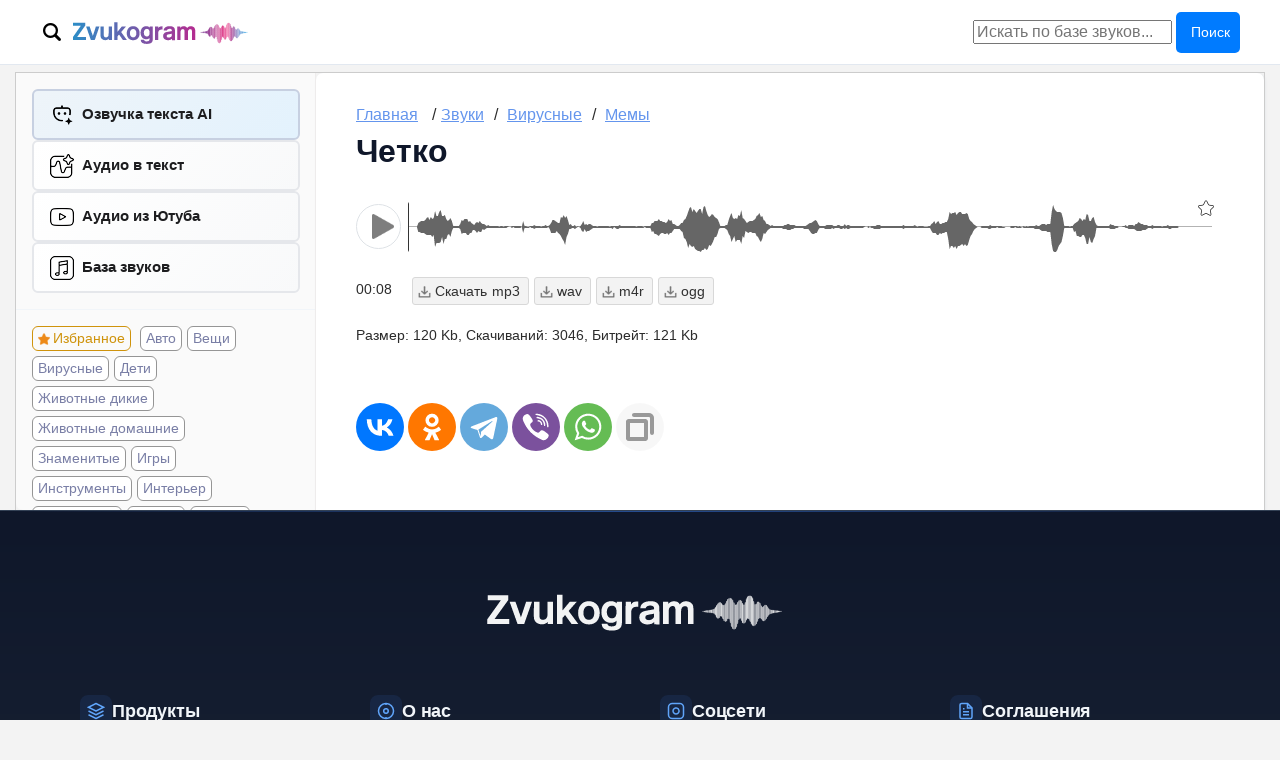

--- FILE ---
content_type: text/html; charset=UTF-8
request_url: https://zvukogram.com/zvuk/82372/
body_size: 9650
content:
<!DOCTYPE html>
<html lang="ru">
    <head>
        <meta charset="utf-8">
        <meta name="description" content="Послушать и скачать звук Четко на Zvukogram. Размер: 120 Kb, Битрейт: 121 Kb" />
<meta property="og:type" content="article" />
<meta property="og:locale" content="ru_RU" />
<meta property="og:description" content="Послушать и скачать звук Четко на Zvukogram. Размер: 120 Kb, Битрейт: 121 Kb" />
<meta name="twitter:description" content="Послушать и скачать звук Четко на Zvukogram. Размер: 120 Kb, Битрейт: 121 Kb" />
<meta property="og:url" content="https://zvukogram.com/zvuk/82372/" />
<meta property="og:title" content="Четко - слушать и качать звук на Zvukogram" />
<meta property="og:site_name" content="Бесплатные звуки и мелодии для монтажа ZvukoGram.com" />
<meta property="og:audio" content="https://zvukogram.com/mp3/83/clearly.mp3/" />
<meta property="og:image" content="https://zvukogram.com/zvuklogo.png" />
<meta name="twitter:title" content="Четко - слушать и качать звук на Zvukogram" />
<meta name="twitter:card" content="summary" />
<meta name="twitter:image" content="https://zvukogram.com/zvuklogo.png" />
<link rel="canonical" href="https://zvukogram.com/zvuk/82372/" />
<title>Четко- скачать звук на Zvukogram</title>
        <meta name="viewport" content="width=device-width, initial-scale=1.0">        
        <link rel="apple-touch-icon" sizes="180x180" href="/apple-touch-icon.png">
        <link rel="icon" type="image/png" sizes="32x32" href="/favicon-32x32.png">
        <link rel="icon" type="image/png" sizes="16x16" href="/favicon-16x16.png">
        <link rel="manifest" href="/site.webmanifest">        
         
        <link rel="stylesheet" href="/design/css/style.css?v4.02">
    </head>

    <body>

<header class="site-header">	
	<div class="header-inner">
            <div class="fixtop">
                                <!--<div class='megatop'> megatop hide -->

    	<div class="logo">
	
		<div class="switchSearch"></div>
	    
		<div class="logobox"><div class="logoh1"><span><a href="/"><img src="/img/logozvukogram.svg" alt="Звукограм"></a></span></div> <span class="menuButton soloMenu">
			<svg viewBox="0 0 24 24"><g class="hamburger"><path d="M3 6h18"/><path d="M3 12h18"/><path d="M3 18h18"/></g><g class="cross"><path d="M6 6L18 18"/><path d="M18 6L6 18"/></g></svg>
			  Меню
			</span>
		</div>
	</div>


        <div class="topMenubox topMenuSearch">
                    <div class="box1 srchbox">
            <form action="/" method="get">
                <input type="hidden" name ="r" value="search">
                <input name="s" placeholder="Искать по базе звуков..." value="" type="search">
                <button type="submit">Поиск</button>
            </form>
        </div>        </div> 

     
<!--</div> megatop hide -->
<script>
(function() {
    const header = document.querySelector('.site-header');
    const scrollThreshold = 50;
    function handleScroll() {
        const scrollTop = window.pageYOffset || document.documentElement.scrollTop;
        if (scrollTop > scrollThreshold) {
            header.classList.add('scrolled');
        } else {
            header.classList.remove('scrolled');
        }
    }
    window.addEventListener('scroll', handleScroll, { passive: true });
    handleScroll();
})();
</script>            </div>
	</div>
</header>
        <div class="contnr morda nofixbox">
      

            <div class="dashBoard vv3">
                 
<div class="leftSupermenu globm " id='sidebar' >
    <div class="mwr linksprt">
        <div class="navbox">
			<div class="pbox"> 
				<div class="link">
					<a href="/enter/">Войти на сайт</a> 
				</div>  
				<div class="monetMenu pitem monet">
					<span class="balans_coins">5</span> токенов				</div>  
			</div>
			
            <nav class="baselinx">
                <ul>
                    <li class="gener"><a href="/speech/">Озвучка текста AI</a></li>
                    <li  class='gener sttaud'><a href='/audio-text/'>Аудио в текст</a></li> 
					  
										<li class="gener yaud"><a href="/youtube-audio/">Aудио из Ютуба</a></li>
					<li class="gener"><a href="/category/">База звуков</a></li> 
                </ul>
            </nav>
        </div>
        
                <ul class="sblist">
            <li class="favorite"><a href="/favorite/">Избранное</a></li>
            <li><a href='/category/avto/'>Авто</a></li><li><a href='/category/predmetyi/'>Вещи</a></li><li><a href='/category/virus/'>Вирусные</a></li><li><a href='/category/deti/'>Дети</a></li><li><a href='/category/jivotnyie/'>Животные дикие</a></li><li><a href='/category/domashnie-zhivotnye/'>Животные домашние</a></li><li><a href='/category/znamenitosti/'>Знаменитые</a></li><li><a href='/category/igry/'>Игры</a></li><li><a href='/category/muzyikalnyie-instrumentyi/'>Инструменты</a></li><li><a href='/category/interier/'>Интерьер</a></li><li><a href='/category/kinotsitatyi/'>Киноцитаты</a></li><li><a href='/category/knopki/'>Кнопки</a></li><li><a href='/category/kosmos/'>Космос</a></li><li><a href='/category/muz/'>Музыка</a></li><li><a href='/category/nasekomyie/'>Насекомые</a></li><li><a href='/category/nasislie/'>Насилие</a></li><li><a href='/category/obstanovka/'>Обстановка</a></li><li><a href='/category/orujie/'>Оружие</a></li><li><a href='/category/holodnoe-oruzhie/'>Оружие холодное</a></li><li><a href='/category/pomechenie/'>Помещение</a></li><li><a href='/category/prazdnik/'>Праздники</a></li><li><a href='/category/prilozheniya/'>Приложения</a></li><li><a href='/category/priroda/'>Природа</a></li><li><a href='/category/prirodnye-yavlenia/'>Природные явления</a></li><li><a href='/category/prof/'>Профессии</a></li><li><a href='/category/ptitsyi/'>Птицы дикие</a></li><li><a href='/category/domptits/'>Птицы домашние</a></li><li><a href='/category/pugaushaya/'>Пугающие</a></li><li><a href='/category/ryba/'>Рыбы</a></li><li><a href='/category/smartphone/'>Смартфоны</a></li><li><a href='/category/social/'>Соцсети</a></li><li><a href='/category/sport/'>Спорт</a></li><li><a href='/category/stroy/'>Стройка</a></li><li><a href='/category/eda-i-napitki/'>Съедобное</a></li><li><a href='/category/transport/'>Транспорт</a></li><li><a href='/category/chelovek/'>Человеческие</a></li><li><a href='/category/elektronika/'>Электроника</a></li><li><a href='/category/audio-effektyi/'>Эффекты</a></li>        </ul>
            </div> 
    <div class="sidebarBox">
        <div id='ads_lazy_2' data-scroll='1'  class='lazyLoadItem' ></div>    </div>
</div>                <!-- CONTENT -->
              
					    <div class="oh">
        <div class="w100 zvuk_page">
                        <span class="menuButton">Меню</span>
            <ul class="breadcrumb font-small" itemscope itemtype="https://schema.org/BreadcrumbList">        
                <li itemprop="itemListElement" itemscope itemtype="https://schema.org/ListItem">
                    <a href="/" itemprop="item"><span itemprop="name">Главная</span></a><meta itemprop="position" content="1" />
                </li>
                <li itemprop="itemListElement" itemscope itemtype="https://schema.org/ListItem">
                <span class="divider">/</span><a href="/category/" itemprop="item"><span itemprop="name">Звуки</span></a><meta itemprop="position" content="2" />
            </li><li itemprop="itemListElement" itemscope itemtype="https://schema.org/ListItem"><span class="divider">/</span>
                                <a href="/category/virus/" itemprop="item"  class="breadGame"><span itemprop="name">Вирусные</span></a><meta itemprop="position" content="3" />
                          </li><li itemprop="itemListElement" itemscope itemtype="https://schema.org/ListItem"><span class="divider">/</span>
                                    <a href="/category/zvuki-iz-memov/" itemprop="item"  class="breadGame"><span itemprop="name">Мемы</span></a><meta itemprop="position" content="4" />
                              </li>            </ul><!--//breadcumbs-->
            <h1>Четко</h1><div class='trackList oneZvuk'><div class="onetrack accordion" data-id ="82372" data-track ="/mp3/83/clearly.mp3">
    <div class="addList s0"></div>    <div class="mainPlayer">
        <div class="playWrap waveOff">
            <div class="playBu" data-id ="82372"></div>
        </div>                                                                                                     
        <div class="wrapElements">                                                        
            <div class="waveWrap waveOff">                                                            
                <div class="wave" id="waveform-82372">
                </div>
            </div> 
        </div>
        <div class="rightWavebox">
            <div class="waveTime waveOff">00:08</div>
            <div class="dwdWrap">
                                    <span class="dwdButtn" data-id="82372" data-type="mp3">mp3</span>
                    <span class="dwdButtn" data-id="82372" data-type="wav">wav</span>
                    <span class="dwdButtn" data-id="82372" data-type="m4r">m4r</span>
                    <span class="dwdButtn" data-id="82372" data-type="ogg">ogg</span>
                    
            </div>                                                        
        </div>  


    </div>
    <div class="boxLR">
            </div>
    
    <div class="" id="podrobno82372" >
                <div class="trkinfo mt10">
            <span class="fsize">Размер: 120 Kb</span>
            <span class="dwdcnt">Скачиваний: 3046</span>
            <span class="dwdcnt">Битрейт: 121 Kb</span>
                          
        </div>    </div>
</div> </div>            <div class='share_zvuk'>     
                <div class="ya-share2" data-curtain data-size="l" data-copy="extraItem" data-shape="round" data-url="https://zvukogram.com/zvuk/82372/" data-services="vkontakte,facebook,odnoklassniki,telegram,viber,whatsapp"></div>
            </div>
            <div id='ads_lazy_1' data-scroll='0'  class='lazyLoadItem' ></div>        </div>    
    </div>
                

                

                        
                        

                        
 
			

                            </div>
        </div>
		
		                      <footer class="site-footer">
                        <div class="containerv2">
                            <div class="footer-logo-section">
                                <img src="https://zvukogram.com/img/logozvukogram.svg" alt="Zvukogram" class="footer-logo">
                            </div>

                            <div class="footer-grid">
                                <div class="footer-col">
                                    <div class="footer-col-header">
                                        <div class="footer-col-icon">
                                            <svg viewBox="0 0 24 24" fill="none" stroke="currentColor" stroke-width="2">
                                            <path d="M12 2L2 7l10 5 10-5-10-5z"/><polyline points="2 17 12 22 22 17"/><polyline points="2 12 12 17 22 12"/>
                                            </svg>
                                        </div>
                                        <h4 class="footer-menu-title">Продукты</h4>
                                    </div>
                                    <div class="footer-menu">
                                        <a href="/speech/" rel="nofollow" class="footer-menu-link">Озвучка речи</a>
                                        <a href="/audio-text/" rel="nofollow" class="footer-menu-link">Аудио в текст</a>
                                        <a href="/node/api/" rel="nofollow" class="footer-menu-link">API</a>
                                        <a href="/youtube-audio/" rel="nofollow" class="footer-menu-link">Ютуб в mp3</a>
                                        <a href="/category/" rel="nofollow" class="footer-menu-link">База звуков</a>
                                        <a href="https://t.me/ZvukogramBot" rel="nofollow" target="_blank" class="footer-menu-link">Бот базы звуков</a>
                                        <a href="/index.php?r=site/offers" rel="nofollow" class="footer-menu-link">Тарифы</a>
                                    </div>
                                </div>

                                <div class="footer-col">
                                    <div class="footer-col-header">
                                        <div class="footer-col-icon">
                                            <svg viewBox="0 0 24 24" fill="none" stroke="currentColor" stroke-width="2">
                                            <circle cx="12" cy="12" r="10"/><circle cx="12" cy="12" r="3"/><line x1="12" y1="2" x2="12" y2="4"/><line x1="12" y1="20" x2="12" y2="22"/>
                                            </svg>
                                        </div>
                                        <h4 class="footer-menu-title">О нас</h4>
                                    </div>
                                    <div class="footer-menu">
                                        <a href="/node/contact/" rel="nofollow" target="_blank" class="footer-menu-link">Контакты</a>
                                        <a href="/node/dmca/" rel="nofollow" target="_blank" class="footer-menu-link">О проекте</a>
                                        <a href="/node/reklama/" rel="nofollow" target="_blank" class="footer-menu-link">PR и реклама</a>
                                        <a href="/blog/" target="_blank" class="footer-menu-link">Блог</a>
                                    </div>
                                </div>

                                <div class="footer-col">
                                    <div class="footer-col-header">
                                        <div class="footer-col-icon">
                                            <svg viewBox="0 0 24 24" fill="none" stroke="currentColor" stroke-width="2">
                                            <path d="M17 2H7a5 5 0 0 0-5 5v10a5 5 0 0 0 5 5h10a5 5 0 0 0 5-5V7a5 5 0 0 0-5-5z"/><path d="M16 11.37A4 4 0 1 1 12.63 8 4 4 0 0 1 16 11.37z"/><line x1="17.5" y1="6.5" x2="17.51" y2="6.5"/>
                                            </svg>
                                        </div>
                                        <h4 class="footer-menu-title">Соцсети</h4>
                                    </div>
                                    <div class="footer-menu">
                                        <a href="https://t.me/zvukogram" rel="nofollow" target="_blank" class="footer-menu-link">Телеграм-чат поддержки</a>
                                        <a href="https://t.me/zvukogram_com" rel="nofollow" target="_blank" class="footer-menu-link">Телеграм-канал анонсов</a>
                                        <a href="https://www.youtube.com/channel/UCvm_UWx0myT71-9DSvdlSUw" rel="nofollow" target="_blank" class="footer-menu-link">Ютуб</a>
                                    </div>
                                </div>

                                <div class="footer-col">
                                    <div class="footer-col-header">
                                        <div class="footer-col-icon">
                                            <svg viewBox="0 0 24 24" fill="none" stroke="currentColor" stroke-width="2">
                                            <path d="M14 2H6a2 2 0 0 0-2 2v16a2 2 0 0 0 2 2h12a2 2 0 0 0 2-2V8z"/><polyline points="14 2 14 8 20 8"/><line x1="16" y1="13" x2="8" y2="13"/><line x1="16" y1="17" x2="8" y2="17"/><polyline points="10 9 9 9 8 9"/>
                                            </svg>
                                        </div>
                                        <h4 class="footer-menu-title">Соглашения</h4>
                                    </div>
                                    <div class="footer-menu">
                                        <a href="/node/dmca/" rel="nofollow" class="footer-menu-link">Правообладателям</a>
                                        <a href="/node/privacy/" rel="nofollow" class="footer-menu-link">Пользовательское соглашение</a>
                                        <a href="/node/privacy/" rel="nofollow" class="footer-menu-link">Политика персональных данных</a>
                                    </div>
                                </div>
                            </div>

                            <div class="footer-bottom">
                                <p>© 2019-2026 Звукограм. Все права защищены.</p>
                            </div>
                        </div>
                    </footer>		
        <script src = "/js/jquery-3.5.1.min.js"></script>  
        <script src="/js/wavesurfer.min.js"></script>
        <script>
            var wavesurferARR = {};
            var waveformIds = [];
            var islongTracks = null;
            function inWindow(el) {
                var scrollTop = $(window).scrollTop();
                var windowHeight = $(window).height();
                var offset = el.offset();
                if (scrollTop <= offset.top && ((el.height() - el.height() + 1) + offset.top) < (scrollTop + windowHeight)) {
                    return 1;
                }
                return 0;
            }
            function lazyPlayers( ua, msie, msedge, vivaldi) {
                $.each($(".onetrack").not(".loaded"), function (i, el) {
                    let element = $(el);
                    if (inWindow(element)) {
                        loadPlayers(el, ua, msie, msedge, vivaldi);                  
                    }
                });
            }
            function loadPlayers(el, ua, msie, msedge, vivaldi, autopl=0) {
                console.log('load pl');
                $(el).addClass("loaded");
                $(el).find(".wave").html('<div class="waveLoader"><img src="https://zvukogram.com/img/dispic/loader3.gif"></div>');
                initNextPlayer(el,  ua, msie, msedge, vivaldi, autopl);  
            }
            
            function initNextPlayer(el, ua, msie, msedge, vivaldi, autopl=0) {
                console.log(el.getAttribute('data-id'));
                var backaudio = "MediaElement";
                var audiopreload = "metadata";
                if (msedge > 0 || vivaldi > 0)
                    backaudio = "WebAudio";
                var waveform_src = $(el).attr("data-track");
                var waveform_id = $(el).attr("data-id");
                var waveform_speech = $(el).attr("data-speech");
                var peakUrl = "Peaks";
                if(waveform_speech){
                    peakUrl = "SpeakPeaks";
                }
                wavesurferARR[waveform_id] = WaveSurfer.create({
                    container: '#waveform-' + waveform_id,
                    waveColor: '#666',
                    progressColor: '#e7077b',
                    mediaType: "audio",
                    height: 50,
                    normalize: true,
                    responsive: true,
                    scrollParent: false,
                    hideScrollbar: true,
                    cursorWidth: 1,
                    backend: backaudio,
                    partialRender: false	//??????? peaks cashe	
                });
                wavesurferARR[waveform_id].backend.song = waveform_src;
                fetch('/index.php?r=site/'+peakUrl+'&id='+waveform_id).then(response => {
                    if (!response.ok) {
                        console.error('error', response.status);
                        throw new Error("HTTP error " + response.status);
                    }
                    return response.json();
                })
                .then(peaks => {
                    if(peaks.length > 0){
                        //console.log('loaded peaks! len: ' + peaks.length);
                        wavesurferARR[waveform_id].load(waveform_src, peaks.data, audiopreload);

                        wavesurferARR[waveform_id].on("ready", function () {
                            $(el).find(".wave .waveLoader").empty();
                            if(autopl){
                                wavesurferARR[waveform_id].playPause();
                                $(this).toggleClass('Pause');
                            }
                            $(el).find(".playBu").on("click", function () {
                                for (let index in wavesurferARR) {
                                    if (index != waveform_id) {
                                        wavesurferARR[index].stop();
                                    }
                                }
                                $.each($(".Pause"), function (n, element) {
                                    if ($(element).attr("data-id") != waveform_id) {
                                        $(element).removeClass("Pause");
                                    }
                                });
                                wavesurferARR[waveform_id].playPause();
                                $(this).toggleClass('Pause');
                            });
                        });
                        wavesurferARR[waveform_id].on('finish', function () {
                            $(el).find(".playBu").toggleClass('Pause');
                            wavesurferARR[waveform_id].stop();
                            if(islongTracks){                            
                                const currentId = waveform_id;                            
                                let nextIndex = (waveformIds.indexOf(currentId) + 1) % waveformIds.length;
                                console.log('next = '+nextIndex);
                                let nextWaveformId = waveformIds[nextIndex];
                                let hasNext = 1;
                                if (!wavesurferARR.hasOwnProperty(nextWaveformId)) {
                                    const nextWelement = document.querySelector('.onetrack[data-id="'+nextWaveformId+'"]');
                                    if(nextWelement){
                                        loadPlayers(nextWelement, ua, msie, msedge, vivaldi, 1);
                                    }
                                    hasNext = 0;
                                }
                                if(hasNext){
                                    wavesurferARR[nextWaveformId].playPause();
                                    $.each($(".playBu"), function (n, element) {
                                        if ($(element).attr("data-id") == nextWaveformId) {
                                            $(element).addClass('Pause');
                                        } else {
                                            $(element).removeClass('Pause');
                                        }
                                    });
                                }
                            }                            
                        });
                    }else{

                    }
                })
                .catch((e) => {
                    console.error('error', e);
                });
            }
            
            function initListPlayers( ua, msie, msedge, vivaldi){
                lazyPlayers( ua, msie, msedge, vivaldi);
                $(window).scroll(function () {
                    lazyPlayers(ua, msie, msedge, vivaldi);
                });
                $(".menuButton").click(function () {
                    $(".leftSupermenu").toggleClass("expandMenu");
                    $(".megatop").toggleClass("clickMenu");
                    $(this).toggleClass("closeMenu");
                });
            document.addEventListener('click', function (e) {
                if (e.target.closest('.monetMenu')) {
                    window.location.href = '/index.php?r=site/offers';
                }
            });
                $(".toggle").click(function () {
                    var pl_inx = $(this).attr('data-id');
                    $("#podrobno" + pl_inx).slideToggle("300");
                    $(this).toggleClass("plusMinus");
                });                
                $(".switchSearch").click(function () {
                     $(".megatop").toggleClass('showSearch');
                }); 
                 //bookmark *
                $(".addList").click(function () {
                    $(this).toggleClass('s1')
                    let track_id = $(this).parent().attr('data-id');
                    //console.log(track_id);
                    let storage_id = localStorage.getItem("zvukogram_storage_id");
                    if(!storage_id) storage_id = 0;                    
                    fetch("/index.php?r=list/update&storage="+storage_id+"&track="+track_id).then(response => {
                        if (!response.ok) {
                            console.error('error', response.status);
                            throw new Error("HTTP error " + response.status);
                        }
                        return response.json();                        
                    }).then((data) => {
                        console.log(data);
                        if(!storage_id && data.storage){
                            localStorage.setItem("zvukogram_storage_id",data.storage);
                        }   
                        if(data.status == 1){
                            if(!$(this).hasClass('s1')){
                                $(this).addClass('s1');
                            }
                        }else{
                            $(this).removeClass('s1');
                        }                            
                    }).catch((e) => {
                        console.error('error', e);
                    });                    
                });
            }
            
            function setsFavofite(storage_id){
                        fetch("/index.php?r=list/load&storage="+storage_id).then(response => {
                            if (!response.ok) {
                                console.error('error', response.status);
                                throw new Error("HTTP error " + response.status);
                            }
                            return response.json();                        
                        }).then((data) => {
                            let Ids = data.tracks.split(',');
                            //console.log(Ids);
                            $.each($(".addList"), function (i, el) {
                                if(Ids.includes($(el).parent().attr('data-id'))){
                                    $(el).addClass('s1');
                                }
                            });                          
                        }).catch((e) => {
                            console.error('error', e);
                        }); 
            }
            
            //--------------------------------------
            $(document).ready(function () {
                var ua = navigator.userAgent.toLowerCase();
                var msie = ua.indexOf("trident");
                var msedge = ua.indexOf("edge");
                var vivaldi = ua.indexOf("vivaldi");    
                waveformIds = $(".onetrack").map(function (i, el) {
                    return el.getAttribute('data-id');
                }).get();
                islongTracks = $('.trackList').hasClass('longTracks');
                initListPlayers( ua, msie, msedge, vivaldi);  
                let storage_id = localStorage.getItem("zvukogram_storage_id");
                let is_author = 0;                
                // есть блок для загрузки
                if($(".trackList .loader").length){
                    fetch("/index.php?r=list/loadPlayers&storage="+storage_id).then(response => {
                        if (!response.ok) {
                            console.error('error', response.status);
                            throw new Error("HTTP error " + response.status);
                        }
                        return response.text();;                        
                    }).then((html) => {
                        var parser = new DOMParser();
                        var doc = parser.parseFromString(html, 'text/html');
                        $(".trackList .loader").html(html);
                        initListPlayers(ua, msie, msedge, vivaldi);
                        setsFavofite(storage_id);
                    }).catch((e) => {
                        console.error('error', e);
                        $(".trackList").html(e);  
                    });
                }else{
                    if(storage_id || is_author){
                        setsFavofite(storage_id);
                    } 
                }               
            });   

    jQuery(function() {
        //админка привязки треков  
                
    });  
    document.querySelectorAll('a[href^="#"').forEach(link => {
        link.addEventListener('click', function(e) {
            e.preventDefault();
            let href = this.getAttribute('href').substring(1);
            const scrollTarget = document.getElementById(href);
            const topOffset = 80;
            const elementPosition = scrollTarget.getBoundingClientRect().top;
            const offsetPosition = elementPosition - topOffset;
            window.scrollBy({
                top: offsetPosition
            });
        });
    });

function FixSideBar() {
    var UnderFixHeightConst = 600;
    var FixTopConst = 0;
    var rotated = 0;
    var rotated2 = 0;
    var underFix_show = false;  
    var ContenBox = '.w100';  
    var maxScrollSidebar2 = 2000;
    var fixblock_pos_first = 0;
    if ($('.fixtop').length) {
        var fixtopMenuHeight = $('.fixtop').height();
    }else{
        var fixtopMenuHeight = 0;
    }
    
    if ($('.sidebarBox').length) {  // Присутсвует ьлок для фиксации
        var fixblock_height = $('.sidebarBox').height(); // определяем высоты фиксированного блока
        var fixblock_pos = $('.sidebarBox').offset().top; // и текущ положение 
        if(!fixblock_pos_first) fixblock_pos_first = fixblock_pos; // определяем его первоначальное положение
        if ($(ContenBox).length) {  // Определим область контента если она есть
            var articleBody_height = $(ContenBox).height(); // определяем высоту блока текста статьи
            var articleBody_pos = $(ContenBox).offset().top; // определяем позицию блока текста статьи
        } else {
            var articleBody_height = 0; // определяем высоту блока текста статьи
            var articleBody_pos = 0; // определяем позицию блока текста статьи
        }
        if ($('#sidebar').length) { // Присутсвует блок внутри которого фиксируется-ездит блок
            var aside_height = $('#sidebar').height(); // определяем высоту блока текста статьи
            var aside_pos = $('#sidebar').offset().top; // определяем позицию блока текста статьи 
            // Ненадо фиксировать если реклама снизу появляется раньше конца блока sidebarBox
            if ((fixblock_pos + fixblock_height) >= (articleBody_pos + articleBody_height)) {
                $('.sidebarBox').data('fixed',0).css({'position': 'relative', 'top': FixTopConst+'px'}); // то возвращаем все назад
                //console.log("scroll- 0 end page");
            } else {
                $(window).scroll(function () {   
                    var WindowsHeigh = $(window).height()                      
                    // Тутже определим visible блока под фиксом чтобы знать что он отрисован
                    if ($('#underFix').is(":visible")) {
                        underFix_show = true;
                    }else{
                        underFix_show = false;
                    }                    
                    if(!underFix_show) fixblock_height = $('.sidebarBox').height(); // определяем высоты фиксированного блока , до того как появится подфиксом                        
                    if ($(ContenBox).length) {
                        articleBody_height = $(ContenBox).height();
                    }
                    if (aside_height != $('#sidebar').height()) {
                        if ($('#sidebar').height() > $(window).scrollTop()) {
                            aside_height = $('#sidebar').height();
                            fixblock_pos = $('.sidebarBox').offset().top;
                        }
                    }
                    // Увеличим отступ снизу до 600 пикселей
                    var delta = (WindowsHeigh + FixTopConst - fixblock_height);
                    if(delta<UnderFixHeightConst){
                        articleBody_height = articleBody_height - (UnderFixHeightConst-delta);
                    }   
                    if ((fixblock_pos + fixblock_height) >= (articleBody_pos + articleBody_height)) {
                        $('.sidebarBox').data('fixed',0).css({'position': 'relative', 'top': FixTopConst+'px'}); // то возвращаем все назад
                        //console.log("scroll- 02 end page");
                    } else {                   
                        var absoluteFixPosVal = ((articleBody_pos + articleBody_height - WindowsHeigh));
                        if ($(window).scrollTop() > (fixblock_pos_first-fixtopMenuHeight)) { // Если страницу прокрутили дальше, чем находилась начальная позици плаф блока
                            //console.log("scroll- 2 fix "+fixblock_pos+"-"+fixtopMenuHeight);
                            if ($(window).scrollTop() > absoluteFixPosVal) { //  Если прокруили уже до рекламы директа под статьей
                                $('.sidebarBox').data('fixed',0).css({'position': 'absolute', 'top': '' + (absoluteFixPosVal+fixtopMenuHeight - aside_pos) + 'px', 'z-index': '10'}); // То мы этот блок фиксируем и отображаем сверху.
                                $('#underFix').fadeIn();
                            } else {
                                $('.sidebarBox').data('fixed',1).css({'position': 'fixed', 'top': (FixTopConst+fixtopMenuHeight) +'px', 'z-index': '10'}); // То мы этот блок фиксируем и отображаем сверху.
                                $('#underFix').fadeOut();
                            }
                        } else {  // Если же позиция скрола меньше (выше), чем наш блок
                            //console.log("scroll- 3 back "+$(window).scrollTop()+":"+fixblock_pos+"-"+fixtopMenuHeight);
                            $('.sidebarBox').data('fixed',0).css({'position': 'relative', 'top': FixTopConst+'px'}); // то возвращаем все назад  
                        }
                    }   
                });
            }
        }
    }
}
document.addEventListener('DOMContentLoaded', function () {
  const downloadButtons = document.querySelectorAll('.dwdButtn');  
  downloadButtons.forEach(function(button) {
    button.addEventListener('click', function() {
      const fileId = button.dataset.id;
      const fileType = button.dataset.type || 'mp3'; 
      const downloadUrl = `/index.php?r=site/download&id=${fileId}&type=${fileType}`;
      window.location.href = downloadUrl;
    });
  });
});
FixSideBar(); 
</script>   
        <!-- Yandex.Metrika counter -->
<script type="text/javascript" >
   (function(m,e,t,r,i,k,a){m[i]=m[i]||function(){(m[i].a=m[i].a||[]).push(arguments)};
   m[i].l=1*new Date();k=e.createElement(t),a=e.getElementsByTagName(t)[0],k.async=1,k.src=r,a.parentNode.insertBefore(k,a)})
   (window, document, "script", "https://mc.yandex.ru/metrika/tag.js", "ym");

   ym(65755567, "init", {
        clickmap:true,
        trackLinks:true,
        accurateTrackBounce:true
   });
</script>
<noscript><div><img src="https://mc.yandex.ru/watch/65755567" style="position:absolute; left:-9999px;" alt="" /></div></noscript>
<!-- /Yandex.Metrika counter -->
<!-- Global site tag (gtag.js) - Google Analytics -->
<script async src="https://www.googletagmanager.com/gtag/js?id=UA-173088934-1"></script>
<script>
  window.dataLayer = window.dataLayer || [];
  function gtag(){dataLayer.push(arguments);}
  gtag('js', new Date());
  gtag('config', 'UA-173088934-1');
</script>

    <!-- Yandex.RTB -->
    <script>window.yaContextCb=window.yaContextCb||[]</script>
    <script src="https://yandex.ru/ads/system/context.js" async></script>    


<script type="text/javascript">
                            var ArrayLazy = []; 
                            ArrayLazy['ads_lazy_'+'1']='<!-- Yandex.RTB R-A-636998-1 --><div id="yandex_rtb_R-A-636998-1"></div><scri'+'pt>window.yaContextCb.push(()=>{  Ya.Context.AdvManager.render({    renderTo: "yandex_rtb_R-A-636998-1",    blockId: "R-A-636998-1"  })})</scri'+'pt>';
                                ArrayLazy['ads_lazy_'+'2']='<!-- Yandex.RTB R-A-636998-7 --><div id="yandex_rtb_R-A-636998-7"></div><scri'+'pt>window.yaContextCb.push(()=>{  Ya.Context.AdvManager.render({    renderTo: "yandex_rtb_R-A-636998-7",    blockId: "R-A-636998-7"  })})</scri'+'pt>        <div id="banner-sidebar" style="display: block;">            <div>                <a href="https://t.me/ZvukogramBot" target="_blanc" rel="nofollow">                    <img src="/upload/img-1-1602012550.jpg">                </a>            </div>        </div>';
                                                                
                            function inWindowAny(el) {
                                let scrollTop = $(window).scrollTop();
                                let windowHeight = $(window).height();
                                let $el = $(el);
                                if($el.length){
                                    let offset = $el.offset();
                                    let sdvig = 0;
                                    if(offset.top > 600){
                                        sdvig = 300;
                                    }
                                    if (scrollTop <= offset.top && (($el.height() - $el.height() - sdvig + 1) + offset.top) < (scrollTop + windowHeight)) {
                                        return 1;
                                    }
                                    return 0;
                                }else{
                                    return 0;
                                }
                            }                                
                            function lazyLoadsItems(isScroll=0){
                                $(".lazyLoadItem").each(function (n, element) {
                                    if(inWindowAny(element)){
                                        let needShow = 1;
                                        if(isScroll){
                                            $(element).removeClass("lazyLoadItem");
                                            let l_id = $(element).attr("id");
                                            if (l_id in ArrayLazy){
                                                console.log(l_id);
                                                $(element).html(ArrayLazy[l_id]);
                                            }
                                        }

                                    }                        
                                });
                            }                                
                            $(document).ready(function () {                                  
                                $(document).ready(function(){
                                    lazyLoadsItems();
                                    jQuery(document).scroll(function(){
                                        lazyLoadsItems(1); 
                                    });
                                    if($(".oneZvuk").length){
                                        setTimeout(function(){
                                            lazyLoadsItems(1);
                                        }, 5000);
                                    }
                                });
                            });
                        </script>  

<div><!-- Yandex.RTB R-A-636998-20 -->
<script>
window.yaContextCb.push(()=>{
	Ya.Context.AdvManager.render({
		"blockId": "R-A-636998-20",
		"type": "floorAd",
		"platform": "desktop"
	})
})
</script></div>         
<div><!-- Yandex.RTB R-A-636998-21 -->
<script>
window.yaContextCb.push(()=>{
	Ya.Context.AdvManager.render({
		"blockId": "R-A-636998-21",
		"type": "floorAd",
		"platform": "touch"
	})
})
</script>
</div>

        <script src="https://yastatic.net/share2/share.js"></script>
    </body>
</html>

--- FILE ---
content_type: text/html; charset=UTF-8
request_url: https://zvukogram.com/index.php?r=site/Peaks&id=82372
body_size: 1414
content:
{"data":[0.0,0.0,0.0,0.0,0.0,0.0,0.0,0.0,0.0,0.0,0.0,0.0,0.0,0.0,-0.23,0.17,-0.24,0.23,-0.29,0.26,-0.25,0.29,-0.26,0.27,-0.32,0.31,-0.37,0.4,-0.34,0.45,-0.38,0.32,-0.36,0.47,-0.44,0.38,-0.38,0.39,-0.88,0.72,-0.71,0.48,-0.73,0.48,-0.71,0.67,-0.65,0.74,-0.47,0.51,-0.75,0.49,-0.54,0.53,-0.55,0.36,-0.34,0.27,-0.31,0.31,-0.46,0.4,-0.17,0.26,-0.05,0.05,-0.06,0.05,-0.06,0.05,-0.05,0.05,-0.06,0.05,-0.1,0.15,-0.3,0.3,-0.28,0.29,-0.27,0.36,-0.29,0.36,-0.38,0.36,-0.36,0.24,-0.26,0.26,-0.25,0.18,-0.13,0.13,-0.12,0.11,-0.19,0.18,-0.27,0.24,-0.18,0.19,-0.21,0.25,-0.21,0.2,-0.11,0.13,-0.12,0.14,-0.07,0.09,-0.05,0.06,-0.06,0.07,-0.03,0.03,-0.03,0.03,-0.03,0.03,-0.03,0.03,-0.03,0.03,-0.03,0.03,-0.03,0.03,-0.03,0.02,-0.03,0.03,-0.03,0.05,-0.03,0.02,-0.05,0.06,-0.05,0.06,-0.02,0.03,-0.02,0.02,-0.02,0.02,-0.03,0.03,-0.02,0.03,-0.04,0.03,-0.05,0.04,-0.03,0.04,-0.04,0.04,-0.04,0.03,-0.02,0.02,-0.25,0.25,-0.03,0.04,-0.04,0.04,-0.03,0.02,-0.03,0.02,-0.02,0.03,-0.04,0.03,-0.04,0.04,-0.07,0.07,-0.03,0.03,-0.03,0.04,-0.03,0.03,-0.04,0.04,-0.04,0.02,-0.03,0.03,-0.06,0.06,-0.06,0.07,-0.03,0.03,-0.02,0.03,-0.09,0.09,-0.27,0.2,-0.28,0.31,-0.26,0.31,-0.27,0.26,-0.2,0.22,-0.27,0.17,-0.31,0.19,-0.42,0.43,-0.52,0.39,-0.62,0.52,-0.81,0.42,-0.47,0.51,-0.33,0.3,-0.08,0.09,-0.11,0.12,-0.04,0.05,-0.06,0.06,-0.08,0.09,-0.03,0.02,-0.02,0.04,-0.02,0.02,-0.03,0.03,-0.2,0.12,-0.23,0.28,-0.1,0.08,-0.22,0.14,-0.19,0.11,-0.16,0.12,-0.13,0.13,-0.07,0.08,-0.05,0.04,-0.04,0.05,-0.03,0.04,-0.03,0.02,-0.04,0.04,-0.04,0.05,-0.04,0.05,-0.04,0.04,-0.04,0.03,-0.03,0.03,-0.05,0.03,-0.05,0.04,-0.04,0.02,-0.03,0.03,-0.09,0.06,-0.02,0.03,-0.03,0.03,-0.08,0.05,-0.07,0.05,-0.06,0.07,-0.04,0.05,-0.03,0.04,-0.03,0.04,-0.03,0.03,-0.04,0.03,-0.03,0.03,-0.05,0.05,-0.05,0.06,-0.04,0.06,-0.04,0.03,-0.05,0.04,-0.03,0.02,-0.03,0.03,-0.03,0.04,-0.03,0.03,-0.03,0.03,-0.03,0.02,-0.02,0.04,-0.03,0.03,-0.05,0.06,-0.03,0.04,-0.03,0.05,-0.24,0.16,-0.19,0.17,-0.33,0.29,-0.32,0.28,-0.36,0.29,-0.4,0.35,-0.32,0.28,-0.26,0.27,-0.28,0.22,-0.32,0.21,-0.31,0.19,-0.28,0.23,-0.36,0.34,-0.25,0.28,-0.25,0.3,-0.16,0.15,-0.11,0.12,-0.11,0.09,-0.07,0.06,-0.07,0.06,-0.1,0.11,-0.2,0.17,-0.21,0.17,-0.49,0.33,-0.56,0.35,-0.69,0.48,-0.96,0.68,-0.78,0.83,-0.87,0.9,-0.89,0.67,-0.86,0.79,-0.98,0.71,-1.04,0.63,-1.06,0.72,-1.06,0.81,-1.1,0.82,-1.03,0.59,-1.02,0.9,-0.96,0.94,-1.02,0.73,-0.97,0.54,-0.79,0.47,-0.85,0.51,-0.78,0.57,-0.62,0.54,-0.43,0.47,-0.47,0.41,-0.3,0.34,-0.1,0.23,-0.04,0.06,-0.03,0.03,-0.03,0.04,-0.04,0.03,-0.1,0.11,-0.12,0.1,-0.31,0.33,-0.42,0.49,-0.69,0.61,-0.52,0.39,-0.4,0.34,-0.68,0.42,-0.57,0.35,-0.59,0.52,-0.59,0.5,-0.75,0.77,-0.41,0.42,-0.49,0.35,-0.2,0.25,-0.21,0.19,-0.25,0.24,-0.23,0.29,-0.23,0.29,-0.26,0.29,-0.29,0.31,-0.27,0.36,-0.4,0.5,-0.47,0.55,-0.6,0.61,-0.65,0.46,-0.55,0.48,-0.29,0.31,-0.3,0.25,-0.22,0.15,-0.12,0.12,-0.09,0.08,-0.06,0.06,-0.05,0.07,-0.05,0.05,-0.03,0.04,-0.03,0.03,-0.03,0.03,-0.04,0.04,-0.03,0.04,-0.06,0.05,-0.07,0.05,-0.08,0.08,-0.11,0.11,-0.14,0.15,-0.15,0.15,-0.12,0.11,-0.09,0.09,-0.1,0.1,-0.06,0.09,-0.04,0.05,-0.05,0.04,-0.04,0.04,-0.05,0.05,-0.04,0.03,-0.05,0.05,-0.07,0.05,-0.07,0.06,-0.11,0.1,-0.11,0.12,-0.18,0.16,-0.25,0.18,-0.3,0.23,-0.31,0.29,-0.27,0.31,-0.29,0.25,-0.12,0.12,-0.06,0.06,-0.06,0.04,-0.04,0.06,-0.06,0.05,-0.08,0.06,-0.08,0.09,-0.08,0.11,-0.08,0.07,-0.07,0.08,-0.06,0.08,-0.07,0.05,-0.05,0.05,-0.05,0.06,-0.05,0.08,-0.06,0.07,-0.08,0.05,-0.07,0.05,-0.05,0.05,-0.09,0.14,-0.06,0.06,-0.09,0.07,-0.09,0.07,-0.04,0.03,-0.04,0.04,-0.03,0.03,-0.04,0.03,-0.04,0.05,-0.04,0.04,-0.04,0.03,-0.05,0.03,-0.03,0.04,-0.05,0.06,-0.02,0.03,-0.02,0.02,-0.02,0.02,-0.04,0.03,-0.02,0.02,-0.03,0.04,-0.03,0.03,-0.07,0.06,-0.07,0.06,-0.07,0.07,-0.07,0.09,-0.08,0.09,-0.04,0.04,-0.03,0.04,-0.03,0.04,-0.06,0.06,-0.05,0.04,-0.03,0.03,-0.03,0.03,-0.03,0.03,-0.03,0.04,-0.06,0.05,-0.05,0.04,-0.04,0.03,-0.03,0.03,-0.04,0.03,-0.04,0.03,-0.05,0.05,-0.07,0.07,-0.03,0.03,-0.03,0.04,-0.03,0.03,-0.04,0.04,-0.04,0.03,-0.05,0.04,-0.05,0.06,-0.06,0.07,-0.04,0.03,-0.03,0.02,-0.04,0.04,-0.04,0.03,-0.03,0.04,-0.03,0.03,-0.03,0.02,-0.03,0.02,-0.03,0.02,-0.04,0.03,-0.03,0.04,-0.16,0.14,-0.25,0.17,-0.29,0.27,-0.25,0.12,-0.35,0.24,-0.36,0.25,-0.25,0.15,-0.32,0.14,-0.27,0.18,-0.25,0.17,-0.23,0.22,-0.24,0.23,-0.56,0.37,-0.97,0.65,-0.83,0.56,-0.87,0.64,-0.92,0.64,-0.83,0.66,-0.97,0.55,-0.84,0.63,-0.87,0.66,-0.79,0.66,-0.75,0.58,-0.83,0.6,-0.76,0.59,-0.86,0.62,-0.81,0.56,-0.59,0.38,-0.4,0.27,-0.32,0.24,-0.19,0.13,-0.09,0.11,-0.04,0.04,-0.02,0.02,-0.02,0.02,-0.02,0.02,-0.04,0.03,-0.04,0.04,-0.04,0.04,-0.03,0.03,-0.05,0.04,-0.07,0.06,-0.07,0.1,-0.05,0.06,-0.04,0.04,-0.04,0.04,-0.03,0.03,-0.02,0.03,-0.04,0.03,-0.04,0.03,-0.05,0.03,-0.03,0.02,-0.03,0.02,-0.02,0.02,-0.02,0.02,-0.02,0.02,-0.02,0.02,-0.03,0.03,-0.03,0.03,-0.03,0.03,-0.02,0.03,-0.04,0.04,-0.03,0.02,-0.03,0.03,-0.03,0.02,-0.02,0.02,-0.03,0.03,-0.03,0.02,-0.04,0.03,-0.03,0.02,-0.03,0.03,-0.05,0.04,-0.04,0.04,-0.04,0.05,-0.1,0.05,-0.1,0.07,-0.11,0.06,-0.11,0.05,-0.13,0.09,-0.16,0.12,-0.18,0.12,-0.2,0.12,-0.17,0.11,-0.21,0.12,-0.24,0.14,-0.24,0.15,-0.75,0.65,-1.07,1.0,-1.12,0.79,-1.12,0.72,-1.02,0.66,-0.85,0.69,-0.75,0.65,-0.65,0.64,-0.41,0.4,-0.05,0.03,-0.05,0.03,-0.03,0.03,-0.03,0.03,-0.03,0.02,-0.04,0.03,-0.03,0.03,-0.22,0.15,-0.2,0.19,-0.39,0.24,-0.4,0.28,-0.47,0.39,-0.47,0.34,-0.35,0.29,-0.38,0.34,-0.49,0.32,-0.77,0.57,-0.78,0.52,-0.47,0.28,-0.69,0.29,-0.7,0.4,-0.54,0.44,-0.39,0.24,-0.06,0.08,-0.04,0.03,-0.03,0.05,-0.03,0.03,-0.04,0.04,-0.04,0.03,-0.04,0.04,-0.04,0.04,-0.05,0.05,-0.06,0.06,-0.1,0.12,-0.09,0.07,-0.11,0.07,-0.09,0.05,-0.05,0.04,-0.03,0.03,-0.02,0.02,-0.02,0.02,-0.02,0.02,-0.02,0.03,-0.02,0.04,-0.05,0.08,-0.03,0.02,-0.07,0.07,-0.1,0.11,-0.1,0.09,-0.11,0.07,-0.1,0.06,-0.15,0.12,-0.18,0.12,-0.19,0.22,-0.2,0.16,-0.19,0.14,-0.14,0.12,-0.14,0.11,-0.12,0.1,-0.08,0.07,-0.04,0.05,-0.04,0.04,-0.05,0.04,-0.07,0.07,-0.05,0.04,-0.04,0.05,-0.03,0.03,-0.04,0.04,-0.03,0.03,-0.03,0.03,-0.04,0.02,-0.03,0.03,-0.03,0.04,-0.04,0.04,-0.04,0.07,-0.08,0.05,-0.07,0.05,-0.06,0.06,-0.05,0.04,-0.05,0.05,-0.04,0.03,-0.03,0.04,0.0,0.0,0.0,0.0,0.0,0.0,0.0,0.0,0.0,0.0,0.0,0.0,0.0,0.0,0.0,0.0,0.0,0.0,0.0,0.0,0.0,0.0,0.0,0.0,0.0,0.0,0.0,0.0,0.0,0.0,0.0,0.0,0.0,0.0,0.0,0.0,0.0,0.0,0.0,0.0,0.0,0.0,0.0,0.0,0.0,0.0,0.0,0.0],"channels":1,"length":575,"version":2,"sample_rate":44100,"samples_per_pixel":588,"bits":8}